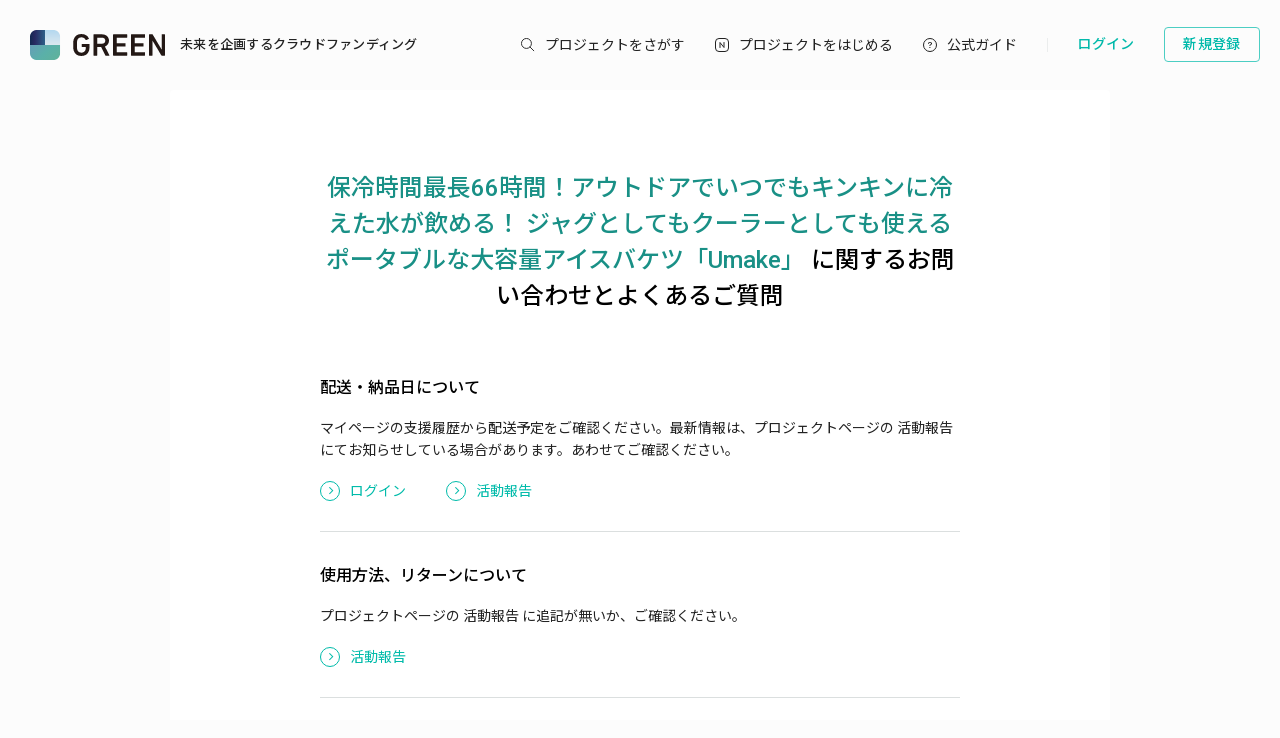

--- FILE ---
content_type: text/html; charset=utf-8
request_url: https://greenfunding.jp/ee-life/projects/6290/project_inquiries/faq
body_size: 30028
content:
<!DOCTYPE html>
<html>
<head>
<meta charset='UTF-8'>
<title>
保冷時間最長66時間！アウトドアでいつでもキンキンに冷えた水が飲める！
ジャグとしてもクーラーとしても使えるポータブルな大容量アイスバケツ「Umake」 に関するお問い合わせ | EE-Life
</title>
<link rel="stylesheet" media="all" href="https://assets.greenfunding.jp/assets/application-5b0e7eff9626bc9642a3699f10a8812cf8a4b83355082650ec89e6a02caec0ce.css" />
<script src="https://assets.greenfunding.jp/assets/application-2603fc43f1b44dcf499f8cf3f9f27108ab502c08341257adbad1c05a1f6b1e38.js"></script>

<meta name="csrf-param" content="authenticity_token" />
<meta name="csrf-token" content="r9M4eR3VTJDDlyeZbexhNTsrINE+zD7fwXcki7GiokaomytffbG4S2+QpEkH8k3C5kQcPmqZyYxsAa7pJuT7tg==" />

<!-- Google Tag Manager -->

<script>

window.dataLayer = window.dataLayer || [];
dataLayer.push({
  'page_view_event_id': "851c589af2efd013981cb77009abb3cc3d719ce789c7ada18770109c73188f19",
    'user_id': "",
    'em': "",
    'phone': "",
    'zip': "",
    'user_id_rtb': "unknown"
  });


  (function(w,d,s,l,i){w[l]=w[l]||[];w[l].push({'gtm.start':
  new Date().getTime(),event:'gtm.js'});var f=d.getElementsByTagName(s)[0],
  j=d.createElement(s),dl=l!='dataLayer'?'&l='+l:'';j.async=true;j.src=
  'https://www.googletagmanager.com/gtm.js?id='+i+dl;f.parentNode.insertBefore(j,f);
  })(window,document,'script','dataLayer','GTM-PNR8M8H');

</script>
<!-- End Google Tag Manager -->

<!-- Facebook Pixel Code -->
<script>
!function(f,b,e,v,n,t,s){if(f.fbq)return;n=f.fbq=function(){n.callMethod?
n.callMethod.apply(n,arguments):n.queue.push(arguments)};if(!f._fbq)f._fbq=n;
n.push=n;n.loaded=!0;n.version='2.0';n.queue=[];t=b.createElement(e);t.async=!0;
t.src=v;s=b.getElementsByTagName(e)[0];s.parentNode.insertBefore(t,s)}(window,
document,'script','https://connect.facebook.net/en_US/fbevents.js');
fbq('init', '1490657931261473');
fbq('track', 'PageView', {eventID: '851c589af2efd013981cb77009abb3cc3d719ce789c7ada18770109c73188f19'});
</script>
<noscript><img height="1" width="1" style="display:none"
src="https://www.facebook.com/tr?id=1490657931261473&ev=PageView&noscript=1"
/></noscript>
<!-- DO NOT MODIFY -->
<!-- End Facebook Pixel Code -->

<script>
// BaseCode (ページヘッダーに記述) 
!function (w, d, t) {
  w.TiktokAnalyticsObject=t;var ttq=w[t]=w[t]||[];ttq.methods=["page","track","identify","instances","debug","on","off","once","ready","alias","group","enableCookie","disableCookie"],ttq.setAndDefer=function(t,e){t[e]=function(){t.push([e].concat(Array.prototype.slice.call(arguments,0)))}};for(var i=0;i<ttq.methods.length;i++)ttq.setAndDefer(ttq,ttq.methods[i]);ttq.instance=function(t){for(var e=ttq._i[t]||[],n=0;n<ttq.methods.length;n++)ttq.setAndDefer(e,ttq.methods[n]);return e},ttq.load=function(e,n){var i="https://analytics.tiktok.com/i18n/pixel/events.js";ttq._i=ttq._i||{},ttq._i[e]=[],ttq._i[e]._u=i,ttq._t=ttq._t||{},ttq._t[e]=+new Date,ttq._o=ttq._o||{},ttq._o[e]=n||{};var o=document.createElement("script");o.type="text/javascript",o.async=!0,o.src=i+"?sdkid="+e+"&lib="+t;var a=document.getElementsByTagName("script")[0];a.parentNode.insertBefore(o,a)};

  ttq.load('CPTSQ8BC77U1C0R4S8DG');
  ttq.page();
}(window, document, 'ttq');



</script>


<!-- Criteo Top Page Tracker -->
<script type="text/javascript" src="//static.criteo.net/js/ld/ld.js" async="true"></script>
<script type="text/javascript">
  window.criteo_q = window.criteo_q || [];
  window.criteo_q.push(
    { event: "setAccount", account: [78124, 83547, 83548]},

  // 検索結果ページの場合
  // 検索結果ページ以外の場合
    
    
    
    
    );

</script>

<script src='/assets/javascripts/ckeditor/ckeditor.js'></script>
</head>
<body class='desktop asp project_inquiries_controller faq_action' data-page='project_inquiries:faq'>
<!-- Google Tag Manager (noscript) -->
<noscript><iframe src="https://www.googletagmanager.com/ns.html?id=GTM-PNR8M8H"
height="0" width="0" style="display:none;visibility:hidden"></iframe></noscript>
<!-- End Google Tag Manager (noscript) -->

<div class='l-header js-l-header'>
<div class='l-header__wrap'>
<h1 class='v-layouts-header__logo js-methods__hover'>
<a class='v-layouts-header__logo-link' href='/'>
<img alt="GREENFUNDING 未来を企画するクラウドファンディング" src="https://assets.greenfunding.jp/assets/layouts/common/header-logo_green-67ea9656fd52f62b230946c465fbe4420dc43157481eb10148a5534bdfff4cb8.svg" />
<span class='v-layouts-header__logo-text'>未来を企画するクラウドファンディング</span>
</a>
</h1>
<nav class='v-layouts-header__global-nav'>
<ul class='v-layouts-header__global-nav__list v-layouts-header__global-nav__list--flex'>
<li class='v-layouts-header__global-nav__item v-layouts-header__global-nav__item--search js-method__accordion'>
<a class='v-layouts-header__global-nav__item-link js-method__accordion js-methods__hover'>
<span class='v-layouts-header__global-nav__item-text v-layouts-header__global-nav__item-text--search'></span>
</a>
<div class='v-layouts-header__accordion js-methods__nav-accordion'>
<div class='v-layouts-header__accordion-search'>
<form class="project_search" id="project_search" action="/portals/search" accept-charset="UTF-8" method="get"><input name="utf8" type="hidden" value="&#x2713;" /><div class='v-layouts-header__accordion-search__inner js-methods__hover'>
<button name="button" type="submit"><span></span>
</button><input placeholder="キーワード検索" type="text" name="q[title_or_planner_name_cont]" id="q_title_or_planner_name_cont" />
</div>
</form></div>
<div class='v-layouts-header__accordion-navigation'>
<div class='v-layouts-header__accordion-navigation__category'>
<ul class='v-layouts-header__accordion-navigation__category-top'>
<li class='js-methods__hover'>
<a href="/portals/search?condition=new"><img class='is-hover' height='20px' src='https://assets.greenfunding.jp/assets/header_new-icon-hover-b15eca2df62ba9b2939f917243341e445ec7289885f80fd99b7768a2fe8b1f76.svg' width='20px'>
<img height='20px' src='https://assets.greenfunding.jp/assets/header_new-icon-3efa55825a4e47b1835b636e322f0016e7a0bdf4fc214f3bc649ed492e576d83.svg' width='20px'>
<p>新着プロジェクト</p>
</a></li>
<li class='js-methods__hover'>
<a href="/portals/picked"><img class='is-hover' height='16px' src='https://assets.greenfunding.jp/assets/header_clown-icon-hover-be5d3e6e826a040d19746e898241b4b10821232e53af067d63d4ccea590db89d.svg' width='16px'>
<img height='16px' src='https://assets.greenfunding.jp/assets/header_clown-icon-c9ab87e3c98816db8520606ea10476df7a9ef46b4cc3ec6bb9348c962dfd0b11.svg' width='16px'>
<p>代表プロジェクト</p>
</a></li>
<li class='js-methods__hover'>
<a href="/portals/search?condition=succeeded"><img class='is-hover' height='16px' src='https://assets.greenfunding.jp/assets/header_yen-icon-hover-85ce371c6bebc451e331dae826ea3a74596106211bc62520c170026c74f8c175.svg' width='16px'>
<img height='16px' src='https://assets.greenfunding.jp/assets/header_yen-icon-afb3d0f3a5a05e483fe65e0920ca34505ada89118cf555ba48d0035dba5f851e.svg' width='16px'>
<p>達成したプロジェクト</p>
</a></li>
</ul>
<ul class='v-layouts-header__accordion-navigation__category-list'>
<li class='js-methods__hover'>
<a href="/portals/search?category_id=27"><span>
ガジェット
</span>
</a></li>
<li class='js-methods__hover'>
<a href="/portals/search?category_id=38"><span>
テクノロジー/IoT
</span>
</a></li>
<li class='js-methods__hover'>
<a href="/portals/search?category_id=41"><span>
雑貨
</span>
</a></li>
<li class='js-methods__hover'>
<a href="/portals/search?category_id=45"><span>
オーディオ
</span>
</a></li>
<li class='js-methods__hover'>
<a href="/portals/search?category_id=49"><span>
アウトドア
</span>
</a></li>
<li class='js-methods__hover'>
<a href="/portals/search?category_id=44"><span>
車/バイク
</span>
</a></li>
<li class='js-methods__hover'>
<a href="/portals/search?category_id=16"><span>
ファッション
</span>
</a></li>
<li class='js-methods__hover'>
<a href="/portals/search?category_id=30"><span>
スポーツ
</span>
</a></li>
<li class='js-methods__hover'>
<a href="/portals/search?category_id=6"><span>
社会貢献
</span>
</a></li>
<li class='js-methods__hover'>
<a href="/portals/search?category_id=23"><span>
アート
</span>
</a></li>
<li class='js-methods__hover'>
<a href="/portals/search?category_id=25"><span>
出版
</span>
</a></li>
<li class='js-methods__hover'>
<a href="/portals/search?category_id=39"><span>
地域活性化
</span>
</a></li>
<li class='js-methods__hover'>
<a href="/portals/search?category_id=40"><span>
エンタメ
</span>
</a></li>
<li class='js-methods__hover'>
<a href="/portals/search?category_id=26"><span>
音楽
</span>
</a></li>
<li class='js-methods__hover'>
<a href="/portals/search?category_id=29"><span>
フード 
</span>
</a></li>
<li class='js-methods__hover'>
<a href="/portals/search?category_id=24"><span>
映像/映画
</span>
</a></li>
<li class='js-methods__hover'>
<a href="/portals/search?category_id=32"><span>
イベント
</span>
</a></li>
<li class='js-methods__hover'>
<a href="/portals/search?category_id=35"><span>
アイドル
</span>
</a></li>
<li class='js-methods__hover'>
<a href="/portals/search?category_id=42"><span>
写真
</span>
</a></li>
<li class='js-methods__hover'>
<a href="/portals/search?category_id=46"><span>
アニメ
</span>
</a></li>
<li class='js-methods__hover'>
<a href="/portals/search?category_id=43"><span>
鉄道
</span>
</a></li>
<li class='js-methods__hover'>
<a href="/portals/search?category_id=50"><span>
ペット
</span>
</a></li>
<li class='js-methods__hover'>
<a href="/portals/search?category_id=51"><span>
台湾
</span>
</a></li>
<li class='js-methods__hover'>
<a href="/portals/search?category_id=33"><span>
その他
</span>
</a></li>
<li class='js-methods__hover'>
<a href="/portals/search?category_id=52"><span>
ゴルフ
</span>
</a></li>

</ul>
</div>
</div>
<div class='v-layouts-header__accordion-close-button js-methods__close-button'>
<div class='v-layouts-header__accordion-close-button__container'>
<img src='https://assets.greenfunding.jp/assets/header_close-icon-b2fdce2cdbf318b3b922716019ed00b05123a341a0a4a0163b421e1c09c5a4c1.svg'>
<p>メニューを閉じる</p>
</div>
</div>
</div>
</li>
<li class='v-layouts-header__global-nav__item v-layouts-header__global-nav__item--start js-methods__hover'>
<a class='v-layouts-header__global-nav__item-link' href='/about'>
<span class='v-layouts-header__global-nav__item-text v-layouts-header__global-nav__item-text--start'></span>
</a>
</li>
<li class='v-layouts-header__global-nav__item v-layouts-header__global-nav__item--guide js-methods__hover'>
<a class='v-layouts-header__global-nav__item-link' href='https://help2020.greenfunding.jp/'>
<span class='v-layouts-header__global-nav__item-text v-layouts-header__global-nav__item-text--guide'>公式ガイド</span>
</a>
</li>
<li class='v-layouts-header__global-nav__item v-layouts-header__global-nav__item--vertical'></li>
</ul>
</nav>

<div class='v-layouts-header__users'>
<ul class='v-layouts-header__users__list v-layouts-header__users__list--flex'>
<li class='v-layouts-header__users__item'>
<a class='v-layouts-header__users-button v-layouts-header__users-button js-methods__hover' href='/users/sign_in?forced=true'>
<span class='v-layouts-header__users-button__label'>ログイン</span>
</a>
</li>
<li class='v-layouts-header__users__item v-layouts-header__users__item--sign-up'>
<a class='v-layouts-header__users-button v-layouts-header__users-button--sign-up js-methods__hover' href='/users/sign_up'>
<span class='v-layouts-header__users-button__label'>新規登録</span>
</a>
</li>
</ul>
</div>

</div>
</div>
<div class='v-layouts__overlay js-methods__overlay'></div>




<div class='l-main'>
<div class='container'>
<div class='l-single'>
<div class='contact_help'>
<h2>
<a href="/ee-life/projects/6290">保冷時間最長66時間！アウトドアでいつでもキンキンに冷えた水が飲める！
ジャグとしてもクーラーとしても使えるポータブルな大容量アイスバケツ「Umake」
</a><span>に関するお問い合わせとよくあるご質問</span>
</h2>
<div class='contact_item clearfix'>
<h3>
配送・納品日について
</h3>
<p>
マイページの支援履歴から配送予定をご確認ください。最新情報は、プロジェクトページの 活動報告 にてお知らせしている場合があります。あわせてご確認ください。
</p>
<a class='contact_link' data-no-turbolink href='/users/sign_in'>
<div class='contact_button'></div>
<p>
ログイン
</p>
</a>
<a class='contact_link contact_sub' href='../activities'>
<div class='contact_button'></div>
<p>
活動報告
</p>
</a>
</div>
<div class='contact_item clearfix'>
<h3>
使用方法、リターンについて
</h3>
<p>
プロジェクトページの 活動報告 に追記が無いか、ご確認ください。
</p>
<a class='contact_link' href='../activities'>
<div class='contact_button'></div>
<p>
活動報告
</p>
</a>
</div>
<div class='contact_item clearfix'>
<h3>
キャンセルのご希望について
</h3>
<p>
支援完了後のキャンセルは承っておりません。詳しくは、公式ガイドの支援とリターンをご確認ください。
</p>
<a class='contact_link' href='https://help2020.greenfunding.jp/category/support-and-return/'>
<div class='contact_button'></div>
<p>
支援とリターン
</p>
</a>
</div>
<div class='contact_item clearfix'>
<h3>
二重支援をされた場合
</h3>
<p>
<span class='roboto'>
GREEN FUNDING
</span>
事務局までお問い合わせください。
</p>
<a class='contact_link' href='https://greenfunding.jp/contacts/new'>
<div class='contact_button'></div>
<p>
<span class='roboto'>
GREEN FUNDING
</span>
に問い合わせ
</p>
</a>
</div>
<div class='contact_item clearfix'>
<h3>
初期不良について
</h3>
<p>
不良内容をお確かめの上、起案者に直接お問い合わせください。
</p>
<a class='contact_link' href='new?subject=初期不良のお問い合わせ'>
<div class='contact_button'></div>
<p>
起案者に問い合わせ
</p>
</a>
</div>
<div class='contact_item clearfix'>
<h3>
返品、リターンの交換について
</h3>
<p>
起案者に直接お問い合わせください。
</p>
<a class='contact_link' href='new?subject=リターン・配送時期のお問い合わせ'>
<div class='contact_button'></div>
<p>
起案者に問い合わせ
</p>
</a>
</div>
<div class='contact_item clearfix'>
<h3>
保証等について
</h3>
<p>
起案者に直接お問い合わせください。
</p>
<a class='contact_link' href='new?subject=保証等についてのお問い合わせ'>
<div class='contact_button'></div>
<p>
起案者に問い合わせ
</p>
</a>
</div>
<h2 class='other_contact'>
その他のお問い合わせ
</h2>
<div class='contact_item clearfix other'>
<button>
<span class='contact_list'>
起案者に応援メッセージを送る
</span>
<span>
<svg width="9" height="16" viewBox="0 0 8 15" xmlns="http://www.w3.org/2000/svg"><path clip-rule="evenodd" d="m6.59643 7.29821-6.59643-6.596424.701785-.701786 7.298215 7.29821-7.298215 7.29819-.701785-.7018z" fill-rule="evenodd"/></svg>
</span>
</button>
<div class='appear_box'>
<p>
起案者に直接メッセージを送ることができます。以下のお問い合わせフォームからご連絡ください。
</p>
<a class='contact_link' href='new?subject=応援メッセージ'>
<div class='contact_button'></div>
<p>
起案者に問い合わせ
</p>
</a>
</div>
</div>
<div class='contact_item clearfix other'>
<button>
<span class='contact_list'>
配送先の変更について
</span>
<span>
<svg width="9" height="16" viewBox="0 0 8 15" xmlns="http://www.w3.org/2000/svg"><path clip-rule="evenodd" d="m6.59643 7.29821-6.59643-6.596424.701785-.701786 7.298215 7.29821-7.298215 7.29819-.701785-.7018z" fill-rule="evenodd"/></svg>
</span>
</button>
<div class='appear_box'>
<p>
マイページのアカウント設定より、プロジェクト毎に配送先をご変更いただけます。
<br>
しかし、プロジェクト支援後の場合、配送手続きが始まってしまっていることで、配送先変更が承認されない場合がございます。
<br>
その場合は、起案者に一度ご確認いただくようお願いいたします。
</p>
<div class='contact_link_mulch'>
<a class='contact_link' href='/users/edit'>
<div class='contact_button'></div>
<p>
マイページで配送先を変更
</p>
</a>
<a class='contact_link contact_sub' href='new?subject=配送先のお問い合わせ'>
<div class='contact_button'></div>
<p>
起案者に問い合わせ
</p>
</a>
</div>
</div>
</div>
<div class='contact_item other'>
<button>
<span class='contact_list'>
申し込みができない、決済エラーがでる
</span>
<span>
<svg width="9" height="16" viewBox="0 0 8 15" xmlns="http://www.w3.org/2000/svg"><path clip-rule="evenodd" d="m6.59643 7.29821-6.59643-6.596424.701785-.701786 7.298215 7.29821-7.298215 7.29819-.701785-.7018z" fill-rule="evenodd"/></svg>
</span>
</button>
<div class='appear_box'>
<p class='none_under'>
入力内容をよくお確かめのうえ、再度お試しください。
<br>
また、クレジットカード情報入力画面では、日本語入力をオフにしてください。
</p>
</div>
</div>
<div class='contact_item clearfix other'>
<button>
<span class='contact_list'>
領収書について
</span>
<span>
<svg width="9" height="16" viewBox="0 0 8 15" xmlns="http://www.w3.org/2000/svg"><path clip-rule="evenodd" d="m6.59643 7.29821-6.59643-6.596424.701785-.701786 7.298215 7.29821-7.298215 7.29819-.701785-.7018z" fill-rule="evenodd"/></svg>
</span>
</button>
<div class='appear_box'>
<p>
クラウドファンディングご支援の場合は、支援完了後、プロジェクトが達成した場合に発行可能となります。プロジェクト達成後のご支援・ご購入の場合には、即時発行可能となります。
<br>
領収書はマイページより発行可能です。
</p>
<a class='contact_link' data-no-turbolink href='/users/sign_in'>
<div class='contact_button'></div>
<p>
ログイン
</p>
</a>
</div>
</div>
<div class='contact_item clearfix other'>
<button>
<span class='contact_list'>
コンビニ後払い、
<span class='roboto'>
Paidy
</span>
の入金方法がわからない
</span>
<span>
<svg width="9" height="16" viewBox="0 0 8 15" xmlns="http://www.w3.org/2000/svg"><path clip-rule="evenodd" d="m6.59643 7.29821-6.59643-6.596424.701785-.701786 7.298215 7.29821-7.298215 7.29819-.701785-.7018z" fill-rule="evenodd"/></svg>
</span>
</button>
<div class='appear_box'>
<p>
申込の翌月もしくは、プロジェクト達成日の翌月1～3日に、支払い金額のお知らせがSMSで届きます。メッセージの指示に従って、お支払いください。
<br>
詳しくは、
<span class='roboto'>
paidy
</span>
公式サイト もあわせてご覧ください。
</p>
<a class='contact_link' href='https://paidy.com/'>
<div class='contact_button'></div>
<p>
<span class='roboto'>
paidy
</span>
公式サイト
</p>
</a>
</div>
</div>
<div class='contact_item clearfix other'>
<button>
<span class='contact_list'>
支援を上位プランにアップグレードしたい
</span>
<span>
<svg width="9" height="16" viewBox="0 0 8 15" xmlns="http://www.w3.org/2000/svg"><path clip-rule="evenodd" d="m6.59643 7.29821-6.59643-6.596424.701785-.701786 7.298215 7.29821-7.298215 7.29819-.701785-.7018z" fill-rule="evenodd"/></svg>
</span>
</button>
<div class='appear_box'>
<p>
マイページの該当の支援詳細より、「支援アップグレード」のリンクから支援のアップグレードを行うことができます。
</p>
<a class='contact_link' data-no-turbolink href='/users/sign_in'>
<div class='contact_button'></div>
<p>
ログイン
</p>
</a>
<p class='annotation'>
※「支援アップグレード」リンクが存在しない場合、アップグレードが出来ない支援の可能性がありますので、下記フォームよりお問い合わせ下さい。
</p>
<a class='contact_link' href='https://greenfunding.jp/contacts/new'>
<div class='contact_button'></div>
<p>
<span class='roboto'>
GREEN FUNDING
</span>
にお問い合わせ
</p>
</a>
</div>
</div>
<h3>
・プロジェクト・リターンに関するお問い合わせ
</h3>
<a class='contact_box' href='https://help2020.greenfunding.jp/'>
<span>
公式ガイド
</span>
<span class='contact_button'>
<svg width="9" height="16" viewBox="0 0 8 15" xmlns="http://www.w3.org/2000/svg"><path clip-rule="evenodd" d="m6.59643 7.29821-6.59643-6.596424.701785-.701786 7.298215 7.29821-7.298215 7.29819-.701785-.7018z" fill-rule="evenodd"/></svg>
</span>
</a>
<a class='contact_box' href='new?subject=プロジェクト全般のお問い合わせ'>
<div class='box_multi'>
<p>
プロジェクトに関するご質問
</p>
<p class='annotation'>
起案者に直接問い合わせ
</p>
</div>
<span class='contact_button'>
<svg width="9" height="16" viewBox="0 0 8 15" xmlns="http://www.w3.org/2000/svg"><path clip-rule="evenodd" d="m6.59643 7.29821-6.59643-6.596424.701785-.701786 7.298215 7.29821-7.298215 7.29819-.701785-.7018z" fill-rule="evenodd"/></svg>
</span>
</a>
<h3 class='gf_contact'>
<span class='roboto'>
GREEN FUNDING
</span>
にお問い合わせ
</h3>
<div class='contact_box_list'>
<a class='contact_box' href='mailto:info@greenfunding.jp'>
<div class='box_multi'>
<p>
広報に関するお問い合わせ
</p>
<p class='annotation'>
info@greenfunding.jp
</p>
</div>
<span class='contact_button'>
<svg width="9" height="16" viewBox="0 0 8 15" xmlns="http://www.w3.org/2000/svg"><path clip-rule="evenodd" d="m6.59643 7.29821-6.59643-6.596424.701785-.701786 7.298215 7.29821-7.298215 7.29819-.701785-.7018z" fill-rule="evenodd"/></svg>
</span>
</a>
<a class='contact_box' href='https://help2020.greenfunding.jp/'>
<span>
その他のお問い合わせ
</span>
<span class='contact_button'>
<svg width="9" height="16" viewBox="0 0 8 15" xmlns="http://www.w3.org/2000/svg"><path clip-rule="evenodd" d="m6.59643 7.29821-6.59643-6.596424.701785-.701786 7.298215 7.29821-7.298215 7.29819-.701785-.7018z" fill-rule="evenodd"/></svg>
</span>
</a>
</div>
</div>
</div>
</div>
</div>


<footer class='l-footer js-footer l-footer--asp'>
<div class='l-footer__wrap'>
<div class='l-footer__wrap-section'>
<div class='v-layouts-footer__search'>
<form class="project_search" id="project_search" action="/portals/search" accept-charset="UTF-8" method="get"><input name="utf8" type="hidden" value="&#x2713;" /><div class='v-layouts-footer__search__inner'>
<button name="button" type="submit"><img alt='キーワード検索' src='https://assets.greenfunding.jp/assets/layouts/common/footer-search_icon-grey-eea71029c4b35998fa997d2992f02a8c24375a2313ecca19ce021409574440eb.svg'>
</button><input placeholder="キーワード検索" type="text" name="q[title_or_planner_name_cont]" id="q_title_or_planner_name_cont" />
</div>
</form></div>
<nav class='v-layouts-footer__navigation'>
<div class='v-layouts-footer__navigation__category'>
<div class='v-layouts-footer__navigation__category-wrap'>
<ul class='v-layouts-footer__navigation__category-list'>
<li class='js-methods__hover'>
<a href="/portals/search?category_id=27"><span>
ガジェット
</span>
</a></li>
<li class='js-methods__hover'>
<a href="/portals/search?category_id=38"><span>
テクノロジー/IoT
</span>
</a></li>
<li class='js-methods__hover'>
<a href="/portals/search?category_id=41"><span>
雑貨
</span>
</a></li>
<li class='js-methods__hover'>
<a href="/portals/search?category_id=45"><span>
オーディオ
</span>
</a></li>
<li class='js-methods__hover'>
<a href="/portals/search?category_id=49"><span>
アウトドア
</span>
</a></li>
<li class='js-methods__hover'>
<a href="/portals/search?category_id=44"><span>
車/バイク
</span>
</a></li>
<li class='js-methods__hover'>
<a href="/portals/search?category_id=16"><span>
ファッション
</span>
</a></li>
<li class='js-methods__hover'>
<a href="/portals/search?category_id=30"><span>
スポーツ
</span>
</a></li>
<li class='js-methods__hover'>
<a href="/portals/search?category_id=6"><span>
社会貢献
</span>
</a></li>
<li class='js-methods__hover'>
<a href="/portals/search?category_id=23"><span>
アート
</span>
</a></li>
<li class='js-methods__hover'>
<a href="/portals/search?category_id=25"><span>
出版
</span>
</a></li>
<li class='js-methods__hover'>
<a href="/portals/search?category_id=39"><span>
地域活性化
</span>
</a></li>
<li class='js-methods__hover'>
<a href="/portals/search?category_id=40"><span>
エンタメ
</span>
</a></li>
<li class='js-methods__hover'>
<a href="/portals/search?category_id=26"><span>
音楽
</span>
</a></li>
<li class='js-methods__hover'>
<a href="/portals/search?category_id=29"><span>
フード 
</span>
</a></li>
<li class='js-methods__hover'>
<a href="/portals/search?category_id=24"><span>
映像/映画
</span>
</a></li>
<li class='js-methods__hover'>
<a href="/portals/search?category_id=32"><span>
イベント
</span>
</a></li>
<li class='js-methods__hover'>
<a href="/portals/search?category_id=35"><span>
アイドル
</span>
</a></li>
<li class='js-methods__hover'>
<a href="/portals/search?category_id=42"><span>
写真
</span>
</a></li>
<li class='js-methods__hover'>
<a href="/portals/search?category_id=46"><span>
アニメ
</span>
</a></li>
<li class='js-methods__hover'>
<a href="/portals/search?category_id=43"><span>
鉄道
</span>
</a></li>
<li class='js-methods__hover'>
<a href="/portals/search?category_id=50"><span>
ペット
</span>
</a></li>
<li class='js-methods__hover'>
<a href="/portals/search?category_id=51"><span>
台湾
</span>
</a></li>
<li class='js-methods__hover'>
<a href="/portals/search?category_id=33"><span>
その他
</span>
</a></li>
<li class='js-methods__hover'>
<a href="/portals/search?category_id=52"><span>
ゴルフ
</span>
</a></li>

</ul>
</div>
</div>
</nav>
<div class='v-layouts-footer__banner'>
<ul class='v-layouts-footer__banner__list'>
<li class='v-layouts-footer__banner__item'>
<a class='v-layouts-footer__banner__item-link js-methods__hover' href='/about'>
<picture class='v-layouts-footer__banner__item-image'>
<source srcset='https://assets.greenfunding.jp/assets/layouts/common/footer_banner_left-8110d5ede12cdc6861af16def8ec6360ca8fc709c0b7b1ed4a01062a72d0fffd.webp' type='image/webp'>
<img alt='プロジェクトをはじめる' src='https://assets.greenfunding.jp/assets/layouts/common/footer_banner_left-902692761dc7a85ec9c5aa46d696dddb1cbba89a34ee2e5d03c60b9440d9a90a.jpg'>
</picture>
<div class='v-layouts-footer__banner__item-text'>
プロジェクトをはじめる
<span class='v-layouts-footer__banner__item-text-sub'>Start Your Project</span>
</div>
</a>
</li>
<li class='v-layouts-footer__banner__item'>
<a class='v-layouts-footer__banner__item-link js-methods__hover' href='https://help2020.greenfunding.jp/' rel='noopener'>
<picture class='v-layouts-footer__banner__item-image'>
<source srcset='https://assets.greenfunding.jp/assets/layouts/common/footer_banner_right-ad093998145044a4162201a3a98acc41650866da4c852e9fd303ac9ef52ee1e7.webp' type='image/webp'>
<img alt='よくある質問' src='https://assets.greenfunding.jp/assets/layouts/common/footer_banner_right-bef5a4577d50862cebd3027b0c0cf48284c0175ec5992362faa63f9ae34a4ac5.jpg'>
</picture>
<div class='v-layouts-footer__banner__item-text'>
よくある質問
<span class='v-layouts-footer__banner__item-text-sub'>FAQ</span>
</div>
</a>
</li>
</ul>
</div>
<div class='v-layouts-footer__sns'>
<ul class='v-layouts-footer__sns__list'>
<li class='v-layouts-footer__sns__item js-methods__hover'>
<a class='v-layouts-footer__sns__item-link js-methods__hover' href='https://www.facebook.com/greenfunding.jp/' rel='noopener' target='_blank'>
<span class='v-layouts-footer__sns__item-text v-layouts-footer__sns__item-text--fb'>Facebook</span>
</a>
</li>
<li class='v-layouts-footer__sns__item js-methods__hover'>
<a class='v-layouts-footer__sns__item-link js-methods__hover' href='https://twitter.com/GREENFUNDING_JP' rel='noopener' target='_blank'>
<span class='v-layouts-footer__sns__item-text v-layouts-footer__sns__item-text--tw'>X</span>
</a>
</li>
<li class='v-layouts-footer__sns__item js-methods__hover'>
<a class='v-layouts-footer__sns__item-link js-methods__hover' href='https://www.instagram.com/greenfunding/' rel='noopener' target='_blank'>
<span class='v-layouts-footer__sns__item-text v-layouts-footer__sns__item-text--ig'>Instagram</span>
</a>
</li>
<li class='v-layouts-footer__sns__item js-methods__hover'>
<a class='v-layouts-footer__sns__item-link js-methods__hover' href='http://line.me/ti/p/%40ddz6986d' rel='noopener' target='_blank'>
<span class='v-layouts-footer__sns__item-text v-layouts-footer__sns__item-text--line'>LINE</span>
</a>
</li>
<li class='v-layouts-footer__sns__item js-methods__hover'>
<a class='v-layouts-footer__sns__item-link js-methods__hover' href='https://www.youtube.com/channel/UCa8OnR-Qm9-h9yOZaMyShpg' rel='noopener' target='_blank'>
<span class='v-layouts-footer__sns__item-text v-layouts-footer__sns__item-text--yt'>YouTube</span>
</a>
</li>
</ul>
</div>
</div>
<div class='l-footer__wrap-section l-footer__wrap-section--flex'>
<small class='v-layouts-footer__copyright'>
&copy; 2026 GREEN FUNDING
</small>
<ul class='v-layouts-footer__corporate__link v-layouts-footer__corporate__link--flex'>
<li class='v-layouts-footer__corporate__link-item'>
<a class='js-methods__hover' href='/company'>運営会社</a>
</li>
<li class='v-layouts-footer__corporate__link-item'>
<a class='js-methods__hover' href='/recruit'>リクルート</a>
</li>
<li class='v-layouts-footer__corporate__link-item'>
<a class='js-methods__hover' href='/terms'>利用規約</a>
</li>
<li class='v-layouts-footer__corporate__link-item'>
<a class='js-methods__hover' href='/privacy'>プライバシーポリシー</a>
</li>
<li class='v-layouts-footer__corporate__link-item'>
<a class='js-methods__hover' href='/transactions'>特定商取引法に関する表示</a>
</li>
</ul>
</div>
</div>
</footer>

</body>
</html>


--- FILE ---
content_type: image/svg+xml
request_url: https://assets.greenfunding.jp/assets/layouts/common/footer-button_icon_facebook-d4bf3454a465f095eb8df2f8ee763eb0678b340ad473d00a48608ce19ef1de2a.svg
body_size: 339
content:
<svg width="20" height="20" viewBox="0 0 20 20" fill="none" xmlns="http://www.w3.org/2000/svg">
<path d="M20 10C20 4.47715 15.5229 0 10 0C4.47715 0 0 4.47715 0 10C0 14.9912 3.65684 19.1283 8.4375 19.8785V12.8906H5.89844V10H8.4375V7.79688C8.4375 5.29063 9.93047 3.90625 12.2146 3.90625C13.3088 3.90625 14.4531 4.10156 14.4531 4.10156V6.5625H13.1922C11.95 6.5625 11.5625 7.3334 11.5625 8.12422V10H14.3359L13.8926 12.8906H11.5625V19.8785C16.3432 19.1283 20 14.9912 20 10Z" fill="#2A7AEE"/>
</svg>


--- FILE ---
content_type: image/svg+xml
request_url: https://assets.greenfunding.jp/assets/header_yen-icon-afb3d0f3a5a05e483fe65e0920ca34505ada89118cf555ba48d0035dba5f851e.svg
body_size: 533
content:
<svg width="16" height="16" viewBox="0 0 16 16" fill="none" xmlns="http://www.w3.org/2000/svg">
<path d="M11 5.2C11 5.22 10.9964 5.24333 10.9891 5.27C10.9745 5.29667 10.9672 5.31667 10.9672 5.33L8.77049 8.84H10.0929C10.173 8.84 10.235 8.86 10.2787 8.9C10.3224 8.94 10.3443 8.99667 10.3443 9.07V9.42C10.3443 9.48667 10.3188 9.54 10.2678 9.58C10.224 9.62 10.1658 9.64 10.0929 9.64H8.54098V10.13H10.0929C10.1658 10.13 10.224 10.1533 10.2678 10.2C10.3188 10.24 10.3443 10.2933 10.3443 10.36V10.71C10.3443 10.7767 10.3188 10.8333 10.2678 10.88C10.224 10.92 10.1658 10.94 10.0929 10.94H8.54098V11.77C8.54098 11.8367 8.51548 11.8933 8.46448 11.94C8.41348 11.98 8.35155 12 8.27869 12H7.71038C7.63752 12 7.57559 11.98 7.52459 11.94C7.48087 11.8933 7.45902 11.8367 7.45902 11.77V10.94H5.9071C5.83424 10.94 5.77231 10.92 5.72131 10.88C5.6776 10.8333 5.65574 10.7767 5.65574 10.71V10.36C5.65574 10.2933 5.6776 10.24 5.72131 10.2C5.77231 10.1533 5.83424 10.13 5.9071 10.13H7.45902V9.64H5.9071C5.83424 9.64 5.77231 9.62 5.72131 9.58C5.6776 9.54 5.65574 9.48667 5.65574 9.42V9.07C5.65574 8.99667 5.6776 8.94 5.72131 8.9C5.77231 8.86 5.83424 8.84 5.9071 8.84H7.22951L5.03279 5.33C5.01093 5.29 5 5.24667 5 5.2C5 5.14667 5.02186 5.1 5.06557 5.06C5.10929 5.02 5.16029 5 5.21858 5H5.79781C5.91439 5 6.01275 5.05667 6.0929 5.17L7.99454 8.18L9.9071 5.17C9.98725 5.05667 10.0856 5 10.2022 5H10.7814C10.8397 5 10.8907 5.02 10.9344 5.06C10.9781 5.1 11 5.14667 11 5.2Z" fill="#222222"/>
<circle cx="8" cy="8" r="7.5" stroke="#222222"/>
</svg>
